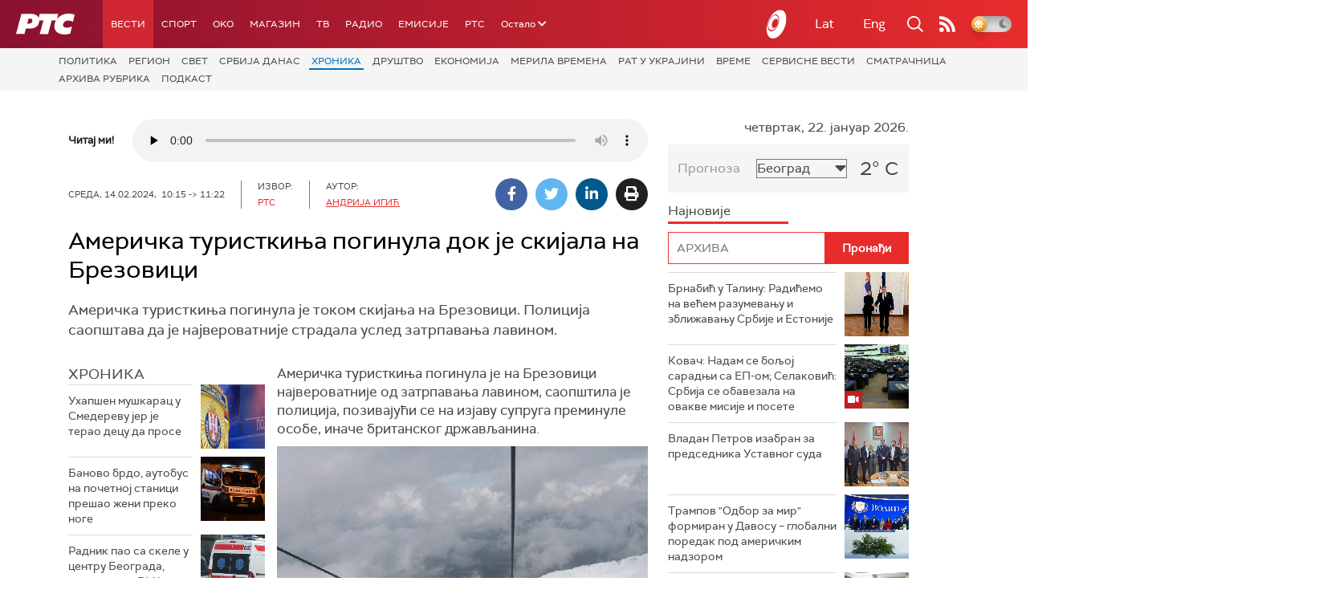

--- FILE ---
content_type: text/html;charset=UTF-8
request_url: https://www.rts.rs/boxes/mediaBox.jsp?boxId=50612370&autoplay=false&pClass=box-left
body_size: 382
content:






    
        <div class="image-box box-left box620" style="width:100%">
            <span class="hide">50612370</span>
            
                <div class="imgWrapper">
                    <img width="100%" title="Погинула америчкa туристкиња приликом скијања на Брезовици (EPA-EFE / VALDRIN XHEMAJ)"
                         alt="Погинула америчкa туристкиња приликом скијања на Брезовици" src="/upload//media/2024/1/14/10/25/980/2317707/resize/2317725/brezovica_413x620"/>
                    
                </div>
                
            
                <span class="boxCaption">
                    Погинула америчкa туристкиња приликом скијања на Брезовици
                    
                </span>
            
        </div>
    




--- FILE ---
content_type: text/html; charset=utf-8
request_url: https://www.google.com/recaptcha/api2/aframe
body_size: 267
content:
<!DOCTYPE HTML><html><head><meta http-equiv="content-type" content="text/html; charset=UTF-8"></head><body><script nonce="a9S8odYW3kbsvNK4xqW1Yg">/** Anti-fraud and anti-abuse applications only. See google.com/recaptcha */ try{var clients={'sodar':'https://pagead2.googlesyndication.com/pagead/sodar?'};window.addEventListener("message",function(a){try{if(a.source===window.parent){var b=JSON.parse(a.data);var c=clients[b['id']];if(c){var d=document.createElement('img');d.src=c+b['params']+'&rc='+(localStorage.getItem("rc::a")?sessionStorage.getItem("rc::b"):"");window.document.body.appendChild(d);sessionStorage.setItem("rc::e",parseInt(sessionStorage.getItem("rc::e")||0)+1);localStorage.setItem("rc::h",'1769085633813');}}}catch(b){}});window.parent.postMessage("_grecaptcha_ready", "*");}catch(b){}</script></body></html>